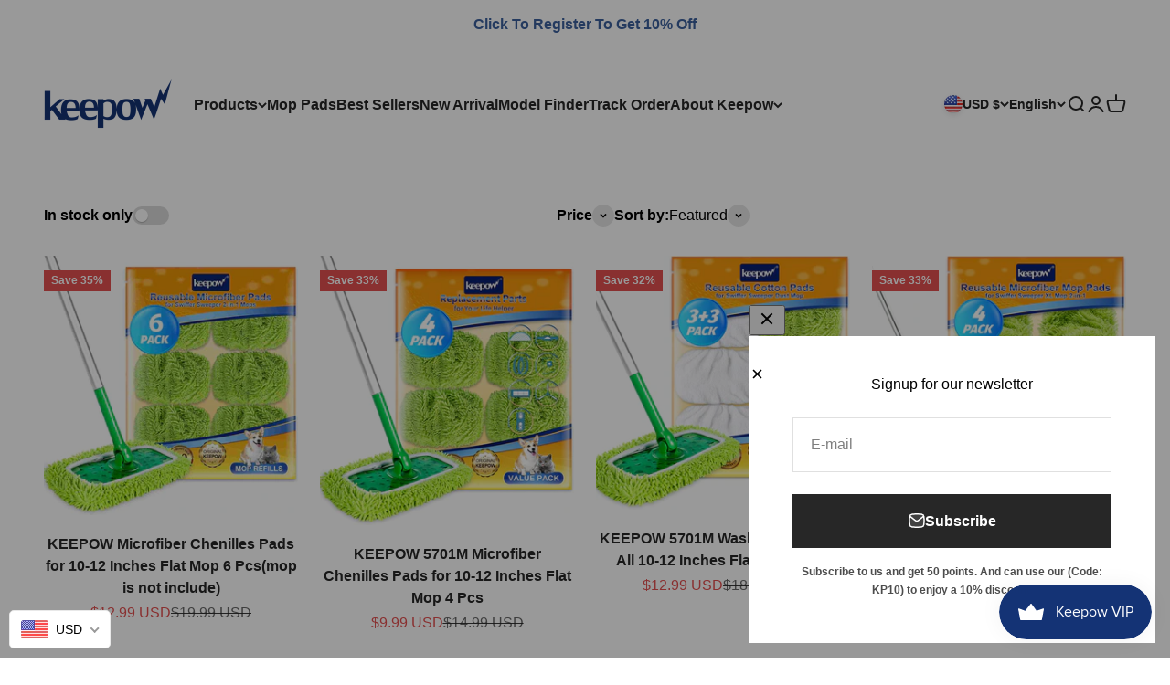

--- FILE ---
content_type: text/javascript
request_url: https://mykeepow.com/cdn/shop/t/20/assets/vendor.min.js?v=110209841862038618801700616490
body_size: 20930
content:
var Fi=Object.create;var Ce=Object.defineProperty;var Li=Object.getOwnPropertyDescriptor;var Ci=Object.getOwnPropertyNames;var Ri=Object.getPrototypeOf,Mi=Object.prototype.hasOwnProperty;var ki=(e,t)=>()=>(t||e((t={exports:{}}).exports,t),t.exports),zi=(e,t)=>{for(var r in t)Ce(e,r,{get:t[r],enumerable:!0})},ji=(e,t,r,i)=>{if(t&&typeof t=="object"||typeof t=="function")for(let n of Ci(t))!Mi.call(e,n)&&n!==r&&Ce(e,n,{get:()=>t[n],enumerable:!(i=Li(t,n))||i.enumerable});return e};var $i=(e,t,r)=>(r=e!=null?Fi(Ri(e)):{},ji(t||!e||!e.__esModule?Ce(r,"default",{value:e,enumerable:!0}):r,e));var Rr=ki(()=>{(function(){"use strict";var e=function(h,c){var p=function(D){for(var E=0,N=D.length;E<N;E++)b(D[E])},b=function(D){var E=D.target,N=D.attributeName,K=D.oldValue;E.attributeChangedCallback(N,K,E.getAttribute(N))};return function(w,D){var E=w.constructor.observedAttributes;return E&&h(D).then(function(){new c(p).observe(w,{attributes:!0,attributeOldValue:!0,attributeFilter:E});for(var N=0,K=E.length;N<K;N++)w.hasAttribute(E[N])&&b({target:w,attributeName:E[N],oldValue:null})}),w}};function t(h,c){if(h){if(typeof h=="string")return r(h,c);var p=Object.prototype.toString.call(h).slice(8,-1);if(p==="Object"&&h.constructor&&(p=h.constructor.name),p==="Map"||p==="Set")return Array.from(h);if(p==="Arguments"||/^(?:Ui|I)nt(?:8|16|32)(?:Clamped)?Array$/.test(p))return r(h,c)}}function r(h,c){(c==null||c>h.length)&&(c=h.length);for(var p=0,b=new Array(c);p<c;p++)b[p]=h[p];return b}function i(h,c){var p=typeof Symbol<"u"&&h[Symbol.iterator]||h["@@iterator"];if(!p){if(Array.isArray(h)||(p=t(h))||c&&h&&typeof h.length=="number"){p&&(h=p);var b=0,w=function(){};return{s:w,n:function(){return b>=h.length?{done:!0}:{done:!1,value:h[b++]}},e:function(K){throw K},f:w}}throw new TypeError(`Invalid attempt to iterate non-iterable instance.
In order to be iterable, non-array objects must have a [Symbol.iterator]() method.`)}var D=!0,E=!1,N;return{s:function(){p=p.call(h)},n:function(){var K=p.next();return D=K.done,K},e:function(K){E=!0,N=K},f:function(){try{!D&&p.return!=null&&p.return()}finally{if(E)throw N}}}}var n=!0,s=!1,o="querySelectorAll",u=function(c){var p=arguments.length>1&&arguments[1]!==void 0?arguments[1]:document,b=arguments.length>2&&arguments[2]!==void 0?arguments[2]:MutationObserver,w=arguments.length>3&&arguments[3]!==void 0?arguments[3]:["*"],D=function K(pt,mt,Q,O,$,U){var J=i(pt),Dt;try{for(J.s();!(Dt=J.n()).done;){var Z=Dt.value;(U||o in Z)&&($?Q.has(Z)||(Q.add(Z),O.delete(Z),c(Z,$)):O.has(Z)||(O.add(Z),Q.delete(Z),c(Z,$)),U||K(Z[o](mt),mt,Q,O,$,n))}}catch(Le){J.e(Le)}finally{J.f()}},E=new b(function(K){if(w.length){var pt=w.join(","),mt=new Set,Q=new Set,O=i(K),$;try{for(O.s();!($=O.n()).done;){var U=$.value,J=U.addedNodes,Dt=U.removedNodes;D(Dt,pt,mt,Q,s,s),D(J,pt,mt,Q,n,s)}}catch(Z){O.e(Z)}finally{O.f()}}}),N=E.observe;return(E.observe=function(K){return N.call(E,K,{subtree:n,childList:n})})(p),E},d="querySelectorAll",f=self,y=f.document,m=f.Element,v=f.MutationObserver,_=f.Set,z=f.WeakMap,j=function(c){return d in c},R=[].filter,B=function(h){var c=new z,p=function(O){for(var $=0,U=O.length;$<U;$++)c.delete(O[$])},b=function(){for(var O=pt.takeRecords(),$=0,U=O.length;$<U;$++)E(R.call(O[$].removedNodes,j),!1),E(R.call(O[$].addedNodes,j),!0)},w=function(O){return O.matches||O.webkitMatchesSelector||O.msMatchesSelector},D=function(O,$){var U;if($)for(var J,Dt=w(O),Z=0,Le=N.length;Z<Le;Z++)Dt.call(O,J=N[Z])&&(c.has(O)||c.set(O,new _),U=c.get(O),U.has(J)||(U.add(J),h.handle(O,$,J)));else c.has(O)&&(U=c.get(O),c.delete(O),U.forEach(function(Pi){h.handle(O,$,Pi)}))},E=function(O){for(var $=arguments.length>1&&arguments[1]!==void 0?arguments[1]:!0,U=0,J=O.length;U<J;U++)D(O[U],$)},N=h.query,K=h.root||y,pt=u(D,K,v,N),mt=m.prototype.attachShadow;return mt&&(m.prototype.attachShadow=function(Q){var O=mt.call(this,Q);return pt.observe(O),O}),N.length&&E(K[d](N)),{drop:p,flush:b,observer:pt,parse:E}},P=self,F=P.document,C=P.Map,Y=P.MutationObserver,k=P.Object,tt=P.Set,T=P.WeakMap,et=P.Element,A=P.HTMLElement,S=P.Node,a=P.Error,l=P.TypeError,g=P.Reflect,x=k.defineProperty,I=k.keys,L=k.getOwnPropertyNames,M=k.setPrototypeOf,W=!self.customElements,H=function(c){for(var p=I(c),b=[],w=new tt,D=p.length,E=0;E<D;E++){b[E]=c[p[E]];try{delete c[p[E]]}catch{w.add(E)}}return function(){for(var N=0;N<D;N++)w.has(N)||(c[p[N]]=b[N])}};if(W){var nt=function(){var c=this.constructor;if(!rt.has(c))throw new l("Illegal constructor");var p=rt.get(c);if(Qt)return nr(Qt,p);var b=ht.call(F,p);return nr(M(b,c.prototype),p)},ht=F.createElement,rt=new C,st=new C,Lt=new C,ct=new C,Nt=[],gi=function(c,p,b){var w=Lt.get(b);if(p&&!w.isPrototypeOf(c)){var D=H(c);Qt=M(c,w);try{new w.constructor}finally{Qt=null,D()}}var E="".concat(p?"":"dis","connectedCallback");E in w&&c[E]()},yi=B({query:Nt,handle:gi}),bi=yi.parse,Qt=null,_e=function(c){if(!st.has(c)){var p,b=new Promise(function(w){p=w});st.set(c,{$:b,_:p})}return st.get(c).$},nr=e(_e,Y);self.customElements={define:function(c,p){if(ct.has(c))throw new a('the name "'.concat(c,'" has already been used with this registry'));rt.set(p,c),Lt.set(c,p.prototype),ct.set(c,p),Nt.push(c),_e(c).then(function(){bi(F.querySelectorAll(c))}),st.get(c)._(p)},get:function(c){return ct.get(c)},whenDefined:_e},x(nt.prototype=A.prototype,"constructor",{value:nt}),self.HTMLElement=nt,F.createElement=function(h,c){var p=c&&c.is,b=p?ct.get(p):ct.get(h);return b?new b:ht.call(F,h)},"isConnected"in S.prototype||x(S.prototype,"isConnected",{configurable:!0,get:function(){return!(this.ownerDocument.compareDocumentPosition(this)&this.DOCUMENT_POSITION_DISCONNECTED)}})}else if(W=!self.customElements.get("extends-br"),W)try{var or=function h(){return self.Reflect.construct(HTMLBRElement,[],h)};or.prototype=HTMLLIElement.prototype;var sr="extends-br";self.customElements.define("extends-br",or,{extends:"br"}),W=F.createElement("br",{is:sr}).outerHTML.indexOf(sr)<0;var ar=self.customElements,wi=ar.get,Ei=ar.whenDefined;self.customElements.whenDefined=function(h){var c=this;return Ei.call(this,h).then(function(p){return p||wi.call(c,h)})}}catch{}if(W){var lr=function(c){var p=Ne.get(c);hr(p.querySelectorAll(this),c.isConnected)},at=self.customElements,cr=F.createElement,xi=at.define,Si=at.get,Oi=at.upgrade,Ti=g||{construct:function(c){return c.call(this)}},Ai=Ti.construct,Ne=new T,De=new tt,Jt=new C,te=new C,ur=new C,ee=new C,fr=[],re=[],dr=function(c){return ee.get(c)||Si.call(at,c)},Ii=function(c,p,b){var w=ur.get(b);if(p&&!w.isPrototypeOf(c)){var D=H(c);ie=M(c,w);try{new w.constructor}finally{ie=null,D()}}var E="".concat(p?"":"dis","connectedCallback");E in w&&c[E]()},_i=B({query:re,handle:Ii}),hr=_i.parse,Ni=B({query:fr,handle:function(c,p){Ne.has(c)&&(p?De.add(c):De.delete(c),re.length&&lr.call(re,c))}}),Di=Ni.parse,pr=et.prototype.attachShadow;pr&&(et.prototype.attachShadow=function(h){var c=pr.call(this,h);return Ne.set(this,c),c});var Pe=function(c){if(!te.has(c)){var p,b=new Promise(function(w){p=w});te.set(c,{$:b,_:p})}return te.get(c).$},Fe=e(Pe,Y),ie=null;L(self).filter(function(h){return/^HTML.*Element$/.test(h)}).forEach(function(h){var c=self[h];function p(){var b=this.constructor;if(!Jt.has(b))throw new l("Illegal constructor");var w=Jt.get(b),D=w.is,E=w.tag;if(D){if(ie)return Fe(ie,D);var N=cr.call(F,E);return N.setAttribute("is",D),Fe(M(N,b.prototype),D)}else return Ai.call(this,c,[],b)}x(p.prototype=c.prototype,"constructor",{value:p}),x(self,h,{value:p})}),F.createElement=function(h,c){var p=c&&c.is;if(p){var b=ee.get(p);if(b&&Jt.get(b).tag===h)return new b}var w=cr.call(F,h);return p&&w.setAttribute("is",p),w},at.get=dr,at.whenDefined=Pe,at.upgrade=function(h){var c=h.getAttribute("is");if(c){var p=ee.get(c);if(p){Fe(M(h,p.prototype),c);return}}Oi.call(at,h)},at.define=function(h,c,p){if(dr(h))throw new a("'".concat(h,"' has already been defined as a custom element"));var b,w=p&&p.extends;Jt.set(c,w?{is:h,tag:w}:{is:"",tag:h}),w?(b="".concat(w,'[is="').concat(h,'"]'),ur.set(b,c.prototype),ee.set(h,c),re.push(b)):(xi.apply(at,arguments),fr.push(b=h)),Pe(h).then(function(){w?(hr(F.querySelectorAll(b)),De.forEach(lr,[b])):Di(F.querySelectorAll(b))}),te.get(h)._(c)}}})()});var ne=null,vr,gr,yr,br=65,Re,Ct,mr=new Set,wr=1111;Wi();function Wi(){if(!document.createElement("link").relList.supports("prefetch"))return;let t="instantVaryAccept"in document.body.dataset||"Shopify"in window,r=navigator.userAgent.indexOf("Chrome/");if(r>-1&&(ne=parseInt(navigator.userAgent.substring(r+7))),t&&ne&&ne<110)return;let i="instantMousedownShortcut"in document.body.dataset;vr="instantAllowQueryString"in document.body.dataset,gr="instantAllowExternalLinks"in document.body.dataset,yr="instantWhitelist"in document.body.dataset;let n={capture:!0,passive:!0},s=!1,o=!1,u=!1;if("instantIntensity"in document.body.dataset){let d=document.body.dataset.instantIntensity;if(d.startsWith("mousedown"))s=!0,d=="mousedown-only"&&(o=!0);else if(d.startsWith("viewport")){let f=navigator.connection&&navigator.connection.saveData,y=navigator.connection&&navigator.connection.effectiveType&&navigator.connection.effectiveType.includes("2g");!f&&!y&&(d=="viewport"?document.documentElement.clientWidth*document.documentElement.clientHeight<45e4&&(u=!0):d=="viewport-all"&&(u=!0))}else{let f=parseInt(d);isNaN(f)||(br=f)}}if(o||document.addEventListener("touchstart",Vi,n),s?i||document.addEventListener("mousedown",Hi,n):document.addEventListener("mouseover",Bi,n),i&&document.addEventListener("mousedown",Ui,n),u){let d=window.requestIdleCallback;d||(d=f=>{f()}),d(function(){let y=new IntersectionObserver(m=>{m.forEach(v=>{if(v.isIntersecting){let _=v.target;y.unobserve(_),se(_.href)}})});document.querySelectorAll("a").forEach(m=>{oe(m)&&y.observe(m)})},{timeout:1500})}}function Vi(e){Re=performance.now();let t=e.target.closest("a");oe(t)&&se(t.href,"high")}function Bi(e){if(performance.now()-Re<wr||!("closest"in e.target))return;let t=e.target.closest("a");oe(t)&&(t.addEventListener("mouseout",Ki,{passive:!0}),Ct=setTimeout(()=>{se(t.href,"high"),Ct=void 0},br))}function Hi(e){let t=e.target.closest("a");oe(t)&&se(t.href,"high")}function Ki(e){e.relatedTarget&&e.target.closest("a")==e.relatedTarget.closest("a")||Ct&&(clearTimeout(Ct),Ct=void 0)}function Ui(e){if(performance.now()-Re<wr)return;let t=e.target.closest("a");if(e.which>1||e.metaKey||e.ctrlKey||!t)return;t.addEventListener("click",function(i){i.detail!=1337&&i.preventDefault()},{capture:!0,passive:!1,once:!0});let r=new MouseEvent("click",{view:window,bubbles:!0,cancelable:!1,detail:1337});t.dispatchEvent(r)}function oe(e){if(!(!e||!e.href)&&!(yr&&!("instant"in e.dataset))&&!(e.origin!=location.origin&&(!(gr||"instant"in e.dataset)||!ne))&&["http:","https:"].includes(e.protocol)&&!(e.protocol=="http:"&&location.protocol=="https:")&&!(!vr&&e.search&&!("instant"in e.dataset))&&!(e.hash&&e.pathname+e.search==location.pathname+location.search)&&!("noInstant"in e.dataset))return!0}function se(e,t="auto"){if(mr.has(e))return;let r=document.createElement("link");r.rel="prefetch",r.href=e,r.fetchPriority=t,r.as="document",document.head.appendChild(r),mr.add(e)}var ke={};zi(ke,{createFocusTrap:()=>gn});var xr=["input:not([inert])","select:not([inert])","textarea:not([inert])","a[href]:not([inert])","button:not([inert])","[tabindex]:not(slot):not([inert])","audio[controls]:not([inert])","video[controls]:not([inert])",'[contenteditable]:not([contenteditable="false"]):not([inert])',"details>summary:first-of-type:not([inert])","details:not([inert])"],ae=xr.join(","),Sr=typeof Element>"u",St=Sr?function(){}:Element.prototype.matches||Element.prototype.msMatchesSelector||Element.prototype.webkitMatchesSelector,le=!Sr&&Element.prototype.getRootNode?function(e){var t;return e==null||(t=e.getRootNode)===null||t===void 0?void 0:t.call(e)}:function(e){return e?.ownerDocument},ce=function e(t,r){var i;r===void 0&&(r=!0);var n=t==null||(i=t.getAttribute)===null||i===void 0?void 0:i.call(t,"inert"),s=n===""||n==="true",o=s||r&&t&&e(t.parentNode);return o},qi=function(t){var r,i=t==null||(r=t.getAttribute)===null||r===void 0?void 0:r.call(t,"contenteditable");return i===""||i==="true"},Or=function(t,r,i){if(ce(t))return[];var n=Array.prototype.slice.apply(t.querySelectorAll(ae));return r&&St.call(t,ae)&&n.unshift(t),n=n.filter(i),n},Tr=function e(t,r,i){for(var n=[],s=Array.from(t);s.length;){var o=s.shift();if(!ce(o,!1))if(o.tagName==="SLOT"){var u=o.assignedElements(),d=u.length?u:o.children,f=e(d,!0,i);i.flatten?n.push.apply(n,f):n.push({scopeParent:o,candidates:f})}else{var y=St.call(o,ae);y&&i.filter(o)&&(r||!t.includes(o))&&n.push(o);var m=o.shadowRoot||typeof i.getShadowRoot=="function"&&i.getShadowRoot(o),v=!ce(m,!1)&&(!i.shadowRootFilter||i.shadowRootFilter(o));if(m&&v){var _=e(m===!0?o.children:m.children,!0,i);i.flatten?n.push.apply(n,_):n.push({scopeParent:o,candidates:_})}else s.unshift.apply(s,o.children)}}return n},Ar=function(t){return!isNaN(parseInt(t.getAttribute("tabindex"),10))},vt=function(t){if(!t)throw new Error("No node provided");return t.tabIndex<0&&(/^(AUDIO|VIDEO|DETAILS)$/.test(t.tagName)||qi(t))&&!Ar(t)?0:t.tabIndex},Gi=function(t,r){var i=vt(t);return i<0&&r&&!Ar(t)?0:i},Zi=function(t,r){return t.tabIndex===r.tabIndex?t.documentOrder-r.documentOrder:t.tabIndex-r.tabIndex},Ir=function(t){return t.tagName==="INPUT"},Xi=function(t){return Ir(t)&&t.type==="hidden"},Yi=function(t){var r=t.tagName==="DETAILS"&&Array.prototype.slice.apply(t.children).some(function(i){return i.tagName==="SUMMARY"});return r},Qi=function(t,r){for(var i=0;i<t.length;i++)if(t[i].checked&&t[i].form===r)return t[i]},Ji=function(t){if(!t.name)return!0;var r=t.form||le(t),i=function(u){return r.querySelectorAll('input[type="radio"][name="'+u+'"]')},n;if(typeof window<"u"&&typeof window.CSS<"u"&&typeof window.CSS.escape=="function")n=i(window.CSS.escape(t.name));else try{n=i(t.name)}catch(o){return console.error("Looks like you have a radio button with a name attribute containing invalid CSS selector characters and need the CSS.escape polyfill: %s",o.message),!1}var s=Qi(n,t.form);return!s||s===t},tn=function(t){return Ir(t)&&t.type==="radio"},en=function(t){return tn(t)&&!Ji(t)},rn=function(t){var r,i=t&&le(t),n=(r=i)===null||r===void 0?void 0:r.host,s=!1;if(i&&i!==t){var o,u,d;for(s=!!((o=n)!==null&&o!==void 0&&(u=o.ownerDocument)!==null&&u!==void 0&&u.contains(n)||t!=null&&(d=t.ownerDocument)!==null&&d!==void 0&&d.contains(t));!s&&n;){var f,y,m;i=le(n),n=(f=i)===null||f===void 0?void 0:f.host,s=!!((y=n)!==null&&y!==void 0&&(m=y.ownerDocument)!==null&&m!==void 0&&m.contains(n))}}return s},Er=function(t){var r=t.getBoundingClientRect(),i=r.width,n=r.height;return i===0&&n===0},nn=function(t,r){var i=r.displayCheck,n=r.getShadowRoot;if(getComputedStyle(t).visibility==="hidden")return!0;var s=St.call(t,"details>summary:first-of-type"),o=s?t.parentElement:t;if(St.call(o,"details:not([open]) *"))return!0;if(!i||i==="full"||i==="legacy-full"){if(typeof n=="function"){for(var u=t;t;){var d=t.parentElement,f=le(t);if(d&&!d.shadowRoot&&n(d)===!0)return Er(t);t.assignedSlot?t=t.assignedSlot:!d&&f!==t.ownerDocument?t=f.host:t=d}t=u}if(rn(t))return!t.getClientRects().length;if(i!=="legacy-full")return!0}else if(i==="non-zero-area")return Er(t);return!1},on=function(t){if(/^(INPUT|BUTTON|SELECT|TEXTAREA)$/.test(t.tagName))for(var r=t.parentElement;r;){if(r.tagName==="FIELDSET"&&r.disabled){for(var i=0;i<r.children.length;i++){var n=r.children.item(i);if(n.tagName==="LEGEND")return St.call(r,"fieldset[disabled] *")?!0:!n.contains(t)}return!0}r=r.parentElement}return!1},ue=function(t,r){return!(r.disabled||ce(r)||Xi(r)||nn(r,t)||Yi(r)||on(r))},Me=function(t,r){return!(en(r)||vt(r)<0||!ue(t,r))},sn=function(t){var r=parseInt(t.getAttribute("tabindex"),10);return!!(isNaN(r)||r>=0)},an=function e(t){var r=[],i=[];return t.forEach(function(n,s){var o=!!n.scopeParent,u=o?n.scopeParent:n,d=Gi(u,o),f=o?e(n.candidates):u;d===0?o?r.push.apply(r,f):r.push(u):i.push({documentOrder:s,tabIndex:d,item:n,isScope:o,content:f})}),i.sort(Zi).reduce(function(n,s){return s.isScope?n.push.apply(n,s.content):n.push(s.content),n},[]).concat(r)},_r=function(t,r){r=r||{};var i;return r.getShadowRoot?i=Tr([t],r.includeContainer,{filter:Me.bind(null,r),flatten:!1,getShadowRoot:r.getShadowRoot,shadowRootFilter:sn}):i=Or(t,r.includeContainer,Me.bind(null,r)),an(i)},Nr=function(t,r){r=r||{};var i;return r.getShadowRoot?i=Tr([t],r.includeContainer,{filter:ue.bind(null,r),flatten:!0,getShadowRoot:r.getShadowRoot}):i=Or(t,r.includeContainer,ue.bind(null,r)),i},Ot=function(t,r){if(r=r||{},!t)throw new Error("No node provided");return St.call(t,ae)===!1?!1:Me(r,t)},ln=xr.concat("iframe").join(","),fe=function(t,r){if(r=r||{},!t)throw new Error("No node provided");return St.call(t,ln)===!1?!1:ue(r,t)};function Dr(e,t){var r=Object.keys(e);if(Object.getOwnPropertySymbols){var i=Object.getOwnPropertySymbols(e);t&&(i=i.filter(function(n){return Object.getOwnPropertyDescriptor(e,n).enumerable})),r.push.apply(r,i)}return r}function Pr(e){for(var t=1;t<arguments.length;t++){var r=arguments[t]!=null?arguments[t]:{};t%2?Dr(Object(r),!0).forEach(function(i){cn(e,i,r[i])}):Object.getOwnPropertyDescriptors?Object.defineProperties(e,Object.getOwnPropertyDescriptors(r)):Dr(Object(r)).forEach(function(i){Object.defineProperty(e,i,Object.getOwnPropertyDescriptor(r,i))})}return e}function cn(e,t,r){return t=fn(t),t in e?Object.defineProperty(e,t,{value:r,enumerable:!0,configurable:!0,writable:!0}):e[t]=r,e}function un(e,t){if(typeof e!="object"||e===null)return e;var r=e[Symbol.toPrimitive];if(r!==void 0){var i=r.call(e,t||"default");if(typeof i!="object")return i;throw new TypeError("@@toPrimitive must return a primitive value.")}return(t==="string"?String:Number)(e)}function fn(e){var t=un(e,"string");return typeof t=="symbol"?t:String(t)}var Fr={activateTrap:function(t,r){if(t.length>0){var i=t[t.length-1];i!==r&&i.pause()}var n=t.indexOf(r);n===-1||t.splice(n,1),t.push(r)},deactivateTrap:function(t,r){var i=t.indexOf(r);i!==-1&&t.splice(i,1),t.length>0&&t[t.length-1].unpause()}},dn=function(t){return t.tagName&&t.tagName.toLowerCase()==="input"&&typeof t.select=="function"},hn=function(t){return t?.key==="Escape"||t?.key==="Esc"||t?.keyCode===27},Mt=function(t){return t?.key==="Tab"||t?.keyCode===9},pn=function(t){return Mt(t)&&!t.shiftKey},mn=function(t){return Mt(t)&&t.shiftKey},Lr=function(t){return setTimeout(t,0)},Cr=function(t,r){var i=-1;return t.every(function(n,s){return r(n)?(i=s,!1):!0}),i},Rt=function(t){for(var r=arguments.length,i=new Array(r>1?r-1:0),n=1;n<r;n++)i[n-1]=arguments[n];return typeof t=="function"?t.apply(void 0,i):t},de=function(t){return t.target.shadowRoot&&typeof t.composedPath=="function"?t.composedPath()[0]:t.target},vn=[],gn=function(t,r){var i=r?.document||document,n=r?.trapStack||vn,s=Pr({returnFocusOnDeactivate:!0,escapeDeactivates:!0,delayInitialFocus:!0,isKeyForward:pn,isKeyBackward:mn},r),o={containers:[],containerGroups:[],tabbableGroups:[],nodeFocusedBeforeActivation:null,mostRecentlyFocusedNode:null,active:!1,paused:!1,delayInitialFocusTimer:void 0,recentNavEvent:void 0},u,d=function(a,l,g){return a&&a[l]!==void 0?a[l]:s[g||l]},f=function(a,l){var g=typeof l?.composedPath=="function"?l.composedPath():void 0;return o.containerGroups.findIndex(function(x){var I=x.container,L=x.tabbableNodes;return I.contains(a)||g?.includes(I)||L.find(function(M){return M===a})})},y=function(a){var l=s[a];if(typeof l=="function"){for(var g=arguments.length,x=new Array(g>1?g-1:0),I=1;I<g;I++)x[I-1]=arguments[I];l=l.apply(void 0,x)}if(l===!0&&(l=void 0),!l){if(l===void 0||l===!1)return l;throw new Error("`".concat(a,"` was specified but was not a node, or did not return a node"))}var L=l;if(typeof l=="string"&&(L=i.querySelector(l),!L))throw new Error("`".concat(a,"` as selector refers to no known node"));return L},m=function(){var a=y("initialFocus");if(a===!1)return!1;if(a===void 0||!fe(a,s.tabbableOptions))if(f(i.activeElement)>=0)a=i.activeElement;else{var l=o.tabbableGroups[0],g=l&&l.firstTabbableNode;a=g||y("fallbackFocus")}if(!a)throw new Error("Your focus-trap needs to have at least one focusable element");return a},v=function(){if(o.containerGroups=o.containers.map(function(a){var l=_r(a,s.tabbableOptions),g=Nr(a,s.tabbableOptions),x=l.length>0?l[0]:void 0,I=l.length>0?l[l.length-1]:void 0,L=g.find(function(H){return Ot(H)}),M=g.slice().reverse().find(function(H){return Ot(H)}),W=!!l.find(function(H){return vt(H)>0});return{container:a,tabbableNodes:l,focusableNodes:g,posTabIndexesFound:W,firstTabbableNode:x,lastTabbableNode:I,firstDomTabbableNode:L,lastDomTabbableNode:M,nextTabbableNode:function(nt){var ht=arguments.length>1&&arguments[1]!==void 0?arguments[1]:!0,rt=l.indexOf(nt);return rt<0?ht?g.slice(g.indexOf(nt)+1).find(function(st){return Ot(st)}):g.slice(0,g.indexOf(nt)).reverse().find(function(st){return Ot(st)}):l[rt+(ht?1:-1)]}}}),o.tabbableGroups=o.containerGroups.filter(function(a){return a.tabbableNodes.length>0}),o.tabbableGroups.length<=0&&!y("fallbackFocus"))throw new Error("Your focus-trap must have at least one container with at least one tabbable node in it at all times");if(o.containerGroups.find(function(a){return a.posTabIndexesFound})&&o.containerGroups.length>1)throw new Error("At least one node with a positive tabindex was found in one of your focus-trap's multiple containers. Positive tabindexes are only supported in single-container focus-traps.")},_=function S(a){var l=a.activeElement;if(l)return l.shadowRoot&&l.shadowRoot.activeElement!==null?S(l.shadowRoot):l},z=function S(a){if(a!==!1&&a!==_(document)){if(!a||!a.focus){S(m());return}a.focus({preventScroll:!!s.preventScroll}),o.mostRecentlyFocusedNode=a,dn(a)&&a.select()}},j=function(a){var l=y("setReturnFocus",a);return l||(l===!1?!1:a)},R=function(a){var l=a.target,g=a.event,x=a.isBackward,I=x===void 0?!1:x;l=l||de(g),v();var L=null;if(o.tabbableGroups.length>0){var M=f(l,g),W=M>=0?o.containerGroups[M]:void 0;if(M<0)I?L=o.tabbableGroups[o.tabbableGroups.length-1].lastTabbableNode:L=o.tabbableGroups[0].firstTabbableNode;else if(I){var H=Cr(o.tabbableGroups,function(ct){var Nt=ct.firstTabbableNode;return l===Nt});if(H<0&&(W.container===l||fe(l,s.tabbableOptions)&&!Ot(l,s.tabbableOptions)&&!W.nextTabbableNode(l,!1))&&(H=M),H>=0){var nt=H===0?o.tabbableGroups.length-1:H-1,ht=o.tabbableGroups[nt];L=vt(l)>=0?ht.lastTabbableNode:ht.lastDomTabbableNode}else Mt(g)||(L=W.nextTabbableNode(l,!1))}else{var rt=Cr(o.tabbableGroups,function(ct){var Nt=ct.lastTabbableNode;return l===Nt});if(rt<0&&(W.container===l||fe(l,s.tabbableOptions)&&!Ot(l,s.tabbableOptions)&&!W.nextTabbableNode(l))&&(rt=M),rt>=0){var st=rt===o.tabbableGroups.length-1?0:rt+1,Lt=o.tabbableGroups[st];L=vt(l)>=0?Lt.firstTabbableNode:Lt.firstDomTabbableNode}else Mt(g)||(L=W.nextTabbableNode(l))}}else L=y("fallbackFocus");return L},B=function(a){var l=de(a);if(!(f(l,a)>=0)){if(Rt(s.clickOutsideDeactivates,a)){u.deactivate({returnFocus:s.returnFocusOnDeactivate});return}Rt(s.allowOutsideClick,a)||a.preventDefault()}},P=function(a){var l=de(a),g=f(l,a)>=0;if(g||l instanceof Document)g&&(o.mostRecentlyFocusedNode=l);else{a.stopImmediatePropagation();var x,I=!0;if(o.mostRecentlyFocusedNode)if(vt(o.mostRecentlyFocusedNode)>0){var L=f(o.mostRecentlyFocusedNode),M=o.containerGroups[L].tabbableNodes;if(M.length>0){var W=M.findIndex(function(H){return H===o.mostRecentlyFocusedNode});W>=0&&(s.isKeyForward(o.recentNavEvent)?W+1<M.length&&(x=M[W+1],I=!1):W-1>=0&&(x=M[W-1],I=!1))}}else o.containerGroups.some(function(H){return H.tabbableNodes.some(function(nt){return vt(nt)>0})})||(I=!1);else I=!1;I&&(x=R({target:o.mostRecentlyFocusedNode,isBackward:s.isKeyBackward(o.recentNavEvent)})),z(x||o.mostRecentlyFocusedNode||m())}o.recentNavEvent=void 0},F=function(a){var l=arguments.length>1&&arguments[1]!==void 0?arguments[1]:!1;o.recentNavEvent=a;var g=R({event:a,isBackward:l});g&&(Mt(a)&&a.preventDefault(),z(g))},C=function(a){if(hn(a)&&Rt(s.escapeDeactivates,a)!==!1){a.preventDefault(),u.deactivate();return}(s.isKeyForward(a)||s.isKeyBackward(a))&&F(a,s.isKeyBackward(a))},Y=function(a){var l=de(a);f(l,a)>=0||Rt(s.clickOutsideDeactivates,a)||Rt(s.allowOutsideClick,a)||(a.preventDefault(),a.stopImmediatePropagation())},k=function(){if(o.active)return Fr.activateTrap(n,u),o.delayInitialFocusTimer=s.delayInitialFocus?Lr(function(){z(m())}):z(m()),i.addEventListener("focusin",P,!0),i.addEventListener("mousedown",B,{capture:!0,passive:!1}),i.addEventListener("touchstart",B,{capture:!0,passive:!1}),i.addEventListener("click",Y,{capture:!0,passive:!1}),i.addEventListener("keydown",C,{capture:!0,passive:!1}),u},tt=function(){if(o.active)return i.removeEventListener("focusin",P,!0),i.removeEventListener("mousedown",B,!0),i.removeEventListener("touchstart",B,!0),i.removeEventListener("click",Y,!0),i.removeEventListener("keydown",C,!0),u},T=function(a){var l=a.some(function(g){var x=Array.from(g.removedNodes);return x.some(function(I){return I===o.mostRecentlyFocusedNode})});l&&z(m())},et=typeof window<"u"&&"MutationObserver"in window?new MutationObserver(T):void 0,A=function(){et&&(et.disconnect(),o.active&&!o.paused&&o.containers.map(function(a){et.observe(a,{subtree:!0,childList:!0})}))};return u={get active(){return o.active},get paused(){return o.paused},activate:function(a){if(o.active)return this;var l=d(a,"onActivate"),g=d(a,"onPostActivate"),x=d(a,"checkCanFocusTrap");x||v(),o.active=!0,o.paused=!1,o.nodeFocusedBeforeActivation=i.activeElement,l?.();var I=function(){x&&v(),k(),A(),g?.()};return x?(x(o.containers.concat()).then(I,I),this):(I(),this)},deactivate:function(a){if(!o.active)return this;var l=Pr({onDeactivate:s.onDeactivate,onPostDeactivate:s.onPostDeactivate,checkCanReturnFocus:s.checkCanReturnFocus},a);clearTimeout(o.delayInitialFocusTimer),o.delayInitialFocusTimer=void 0,tt(),o.active=!1,o.paused=!1,A(),Fr.deactivateTrap(n,u);var g=d(l,"onDeactivate"),x=d(l,"onPostDeactivate"),I=d(l,"checkCanReturnFocus"),L=d(l,"returnFocus","returnFocusOnDeactivate");g?.();var M=function(){Lr(function(){L&&z(j(o.nodeFocusedBeforeActivation)),x?.()})};return L&&I?(I(j(o.nodeFocusedBeforeActivation)).then(M,M),this):(M(),this)},pause:function(a){if(o.paused||!o.active)return this;var l=d(a,"onPause"),g=d(a,"onPostPause");return o.paused=!0,l?.(),tt(),A(),g?.(),this},unpause:function(a){if(!o.paused||!o.active)return this;var l=d(a,"onUnpause"),g=d(a,"onPostUnpause");return o.paused=!1,l?.(),v(),k(),A(),g?.(),this},updateContainerElements:function(a){var l=[].concat(a).filter(Boolean);return o.containers=l.map(function(g){return typeof g=="string"?i.querySelector(g):g}),o.active&&v(),A(),this}},u.updateContainerElements(t),u};var fo=$i(Rr());function ze(e,t){e.indexOf(t)===-1&&e.push(t)}function je(e,t){let r=e.indexOf(t);r>-1&&e.splice(r,1)}var kt=(e,t,r)=>Math.min(Math.max(r,e),t);var V={duration:.3,delay:0,endDelay:0,repeat:0,easing:"ease"};var X=e=>typeof e=="number";var lt=e=>Array.isArray(e)&&!X(e[0]);var Mr=(e,t,r)=>{let i=t-e;return((r-e)%i+i)%i+e};function zt(e,t){return lt(e)?e[Mr(0,e.length,t)]:e}var Tt=(e,t,r)=>-r*e+r*t+e;var jt=()=>{},G=e=>e;var ot=(e,t,r)=>t-e===0?1:(r-e)/(t-e);function Pt(e,t){let r=e[e.length-1];for(let i=1;i<=t;i++){let n=ot(0,t,i);e.push(Tt(r,1,n))}}function At(e){let t=[0];return Pt(t,e-1),t}function $t(e,t=At(e.length),r=G){let i=e.length,n=i-t.length;return n>0&&Pt(t,n),s=>{let o=0;for(;o<i-2&&!(s<t[o+1]);o++);let u=kt(0,1,ot(t[o],t[o+1],s));return u=zt(r,o)(u),Tt(e[o],e[o+1],u)}}var Wt=e=>Array.isArray(e)&&X(e[0]);var gt=e=>typeof e=="object"&&!!e.createAnimation;var q=e=>typeof e=="function";var ut=e=>typeof e=="string";var yt={ms:e=>e*1e3,s:e=>e/1e3};function $e(e,t){return t?e*(1e3/t):0}var kr=(e,t,r)=>(((1-3*r+3*t)*e+(3*r-6*t))*e+3*t)*e,yn=1e-7,bn=12;function wn(e,t,r,i,n){let s,o,u=0;do o=t+(r-t)/2,s=kr(o,i,n)-e,s>0?r=o:t=o;while(Math.abs(s)>yn&&++u<bn);return o}function It(e,t,r,i){if(e===t&&r===i)return G;let n=s=>wn(s,0,1,e,r);return s=>s===0||s===1?s:kr(n(s),t,i)}var We=(e,t="end")=>r=>{r=t==="end"?Math.min(r,.999):Math.max(r,.001);let i=r*e,n=t==="end"?Math.floor(i):Math.ceil(i);return kt(0,1,n/e)};var zr={ease:It(.25,.1,.25,1),"ease-in":It(.42,0,1,1),"ease-in-out":It(.42,0,.58,1),"ease-out":It(0,0,.58,1)},En=/\((.*?)\)/;function Ft(e){if(q(e))return e;if(Wt(e))return It(...e);if(zr[e])return zr[e];if(e.startsWith("steps")){let t=En.exec(e);if(t){let r=t[1].split(",");return We(parseFloat(r[0]),r[1].trim())}}return G}var ft=class{constructor(t,r=[0,1],{easing:i,duration:n=V.duration,delay:s=V.delay,endDelay:o=V.endDelay,repeat:u=V.repeat,offset:d,direction:f="normal"}={}){if(this.startTime=null,this.rate=1,this.t=0,this.cancelTimestamp=null,this.easing=G,this.duration=0,this.totalDuration=0,this.repeat=0,this.playState="idle",this.finished=new Promise((m,v)=>{this.resolve=m,this.reject=v}),i=i||V.easing,gt(i)){let m=i.createAnimation(r);i=m.easing,r=m.keyframes||r,n=m.duration||n}this.repeat=u,this.easing=lt(i)?G:Ft(i),this.updateDuration(n);let y=$t(r,d,lt(i)?i.map(Ft):G);this.tick=m=>{var v;s=s;let _=0;this.pauseTime!==void 0?_=this.pauseTime:_=(m-this.startTime)*this.rate,this.t=_,_/=1e3,_=Math.max(_-s,0),this.playState==="finished"&&this.pauseTime===void 0&&(_=this.totalDuration);let z=_/this.duration,j=Math.floor(z),R=z%1;!R&&z>=1&&(R=1),R===1&&j--;let B=j%2;(f==="reverse"||f==="alternate"&&B||f==="alternate-reverse"&&!B)&&(R=1-R);let P=_>=this.totalDuration?1:Math.min(R,1),F=y(this.easing(P));t(F),this.pauseTime===void 0&&(this.playState==="finished"||_>=this.totalDuration+o)?(this.playState="finished",(v=this.resolve)===null||v===void 0||v.call(this,F)):this.playState!=="idle"&&(this.frameRequestId=requestAnimationFrame(this.tick))},this.play()}play(){let t=performance.now();this.playState="running",this.pauseTime!==void 0?this.startTime=t-this.pauseTime:this.startTime||(this.startTime=t),this.cancelTimestamp=this.startTime,this.pauseTime=void 0,this.frameRequestId=requestAnimationFrame(this.tick)}pause(){this.playState="paused",this.pauseTime=this.t}finish(){this.playState="finished",this.tick(0)}stop(){var t;this.playState="idle",this.frameRequestId!==void 0&&cancelAnimationFrame(this.frameRequestId),(t=this.reject)===null||t===void 0||t.call(this,!1)}cancel(){this.stop(),this.tick(this.cancelTimestamp)}reverse(){this.rate*=-1}commitStyles(){}updateDuration(t){this.duration=t,this.totalDuration=t*(this.repeat+1)}get currentTime(){return this.t}set currentTime(t){this.pauseTime!==void 0||this.rate===0?this.pauseTime=t:this.startTime=performance.now()-t/this.rate}get playbackRate(){return this.rate}set playbackRate(t){this.rate=t}};var Vt=function(){};var Bt=class{setAnimation(t){this.animation=t,t?.finished.then(()=>this.clearAnimation()).catch(()=>{})}clearAnimation(){this.animation=this.generator=void 0}};var Ve=new WeakMap;function he(e){return Ve.has(e)||Ve.set(e,{transforms:[],values:new Map}),Ve.get(e)}function jr(e,t){return e.has(t)||e.set(t,new Bt),e.get(t)}var xn=["","X","Y","Z"],Sn=["translate","scale","rotate","skew"],Ht={x:"translateX",y:"translateY",z:"translateZ"},$r={syntax:"<angle>",initialValue:"0deg",toDefaultUnit:e=>e+"deg"},On={translate:{syntax:"<length-percentage>",initialValue:"0px",toDefaultUnit:e=>e+"px"},rotate:$r,scale:{syntax:"<number>",initialValue:1,toDefaultUnit:G},skew:$r},bt=new Map,me=e=>`--motion-${e}`,pe=["x","y","z"];Sn.forEach(e=>{xn.forEach(t=>{pe.push(e+t),bt.set(me(e+t),On[e])})});var Tn=(e,t)=>pe.indexOf(e)-pe.indexOf(t),An=new Set(pe),ve=e=>An.has(e),Wr=(e,t)=>{Ht[t]&&(t=Ht[t]);let{transforms:r}=he(e);ze(r,t),e.style.transform=In(r)},In=e=>e.sort(Tn).reduce(_n,"").trim(),_n=(e,t)=>`${e} ${t}(var(${me(t)}))`;var Kt=e=>e.startsWith("--"),Vr=new Set;function Br(e){if(!Vr.has(e)){Vr.add(e);try{let{syntax:t,initialValue:r}=bt.has(e)?bt.get(e):{};CSS.registerProperty({name:e,inherits:!1,syntax:t,initialValue:r})}catch{}}}var Be=(e,t)=>document.createElement("div").animate(e,t),Hr={cssRegisterProperty:()=>typeof CSS<"u"&&Object.hasOwnProperty.call(CSS,"registerProperty"),waapi:()=>Object.hasOwnProperty.call(Element.prototype,"animate"),partialKeyframes:()=>{try{Be({opacity:[1]})}catch{return!1}return!0},finished:()=>!!Be({opacity:[0,1]},{duration:.001}).finished,linearEasing:()=>{try{Be({opacity:0},{easing:"linear(0, 1)"})}catch{return!1}return!0}},He={},wt={};for(let e in Hr)wt[e]=()=>(He[e]===void 0&&(He[e]=Hr[e]()),He[e]);var Nn=.015,Dn=(e,t)=>{let r="",i=Math.round(t/Nn);for(let n=0;n<i;n++)r+=e(ot(0,i-1,n))+", ";return r.substring(0,r.length-2)},Ke=(e,t)=>q(e)?wt.linearEasing()?`linear(${Dn(e,t)})`:V.easing:Wt(e)?Pn(e):e,Pn=([e,t,r,i])=>`cubic-bezier(${e}, ${t}, ${r}, ${i})`;function Kr(e,t){for(let r=0;r<e.length;r++)e[r]===null&&(e[r]=r?e[r-1]:t());return e}var ge=e=>Array.isArray(e)?e:[e];function Ut(e){return Ht[e]&&(e=Ht[e]),ve(e)?me(e):e}var qt={get:(e,t)=>{t=Ut(t);let r=Kt(t)?e.style.getPropertyValue(t):getComputedStyle(e)[t];if(!r&&r!==0){let i=bt.get(t);i&&(r=i.initialValue)}return r},set:(e,t,r)=>{t=Ut(t),Kt(t)?e.style.setProperty(t,r):e.style[t]=r}};function ye(e,t=!0){if(!(!e||e.playState==="finished"))try{e.stop?e.stop():(t&&e.commitStyles(),e.cancel())}catch{}}function Ur(e,t){var r;let i=t?.toDefaultUnit||G,n=e[e.length-1];if(ut(n)){let s=((r=n.match(/(-?[\d.]+)([a-z%]*)/))===null||r===void 0?void 0:r[2])||"";s&&(i=o=>o+s)}return i}function Fn(){return window.__MOTION_DEV_TOOLS_RECORD}function be(e,t,r,i={},n){let s=Fn(),o=i.record!==!1&&s,u,{duration:d=V.duration,delay:f=V.delay,endDelay:y=V.endDelay,repeat:m=V.repeat,easing:v=V.easing,persist:_=!1,direction:z,offset:j,allowWebkitAcceleration:R=!1}=i,B=he(e),P=ve(t),F=wt.waapi();P&&Wr(e,t);let C=Ut(t),Y=jr(B.values,C),k=bt.get(C);return ye(Y.animation,!(gt(v)&&Y.generator)&&i.record!==!1),()=>{let tt=()=>{var A,S;return(S=(A=qt.get(e,C))!==null&&A!==void 0?A:k?.initialValue)!==null&&S!==void 0?S:0},T=Kr(ge(r),tt),et=Ur(T,k);if(gt(v)){let A=v.createAnimation(T,t!=="opacity",tt,C,Y);v=A.easing,T=A.keyframes||T,d=A.duration||d}if(Kt(C)&&(wt.cssRegisterProperty()?Br(C):F=!1),P&&!wt.linearEasing()&&(q(v)||lt(v)&&v.some(q))&&(F=!1),F){k&&(T=T.map(a=>X(a)?k.toDefaultUnit(a):a)),T.length===1&&(!wt.partialKeyframes()||o)&&T.unshift(tt());let A={delay:yt.ms(f),duration:yt.ms(d),endDelay:yt.ms(y),easing:lt(v)?void 0:Ke(v,d),direction:z,iterations:m+1,fill:"both"};u=e.animate({[C]:T,offset:j,easing:lt(v)?v.map(a=>Ke(a,d)):void 0},A),u.finished||(u.finished=new Promise((a,l)=>{u.onfinish=a,u.oncancel=l}));let S=T[T.length-1];u.finished.then(()=>{_||(qt.set(e,C,S),u.cancel())}).catch(jt),R||(u.playbackRate=1.000001)}else if(n&&P)T=T.map(A=>typeof A=="string"?parseFloat(A):A),T.length===1&&T.unshift(parseFloat(tt())),u=new n(A=>{qt.set(e,C,et?et(A):A)},T,Object.assign(Object.assign({},i),{duration:d,easing:v}));else{let A=T[T.length-1];qt.set(e,C,k&&X(A)?k.toDefaultUnit(A):A)}return o&&s(e,t,T,{duration:d,delay:f,easing:v,repeat:m,offset:j},"motion-one"),Y.setAnimation(u),u}}var we=(e,t)=>e[t]?Object.assign(Object.assign({},e),e[t]):Object.assign({},e);function Et(e,t){var r;return typeof e=="string"?t?((r=t[e])!==null&&r!==void 0||(t[e]=document.querySelectorAll(e)),e=t[e]):e=document.querySelectorAll(e):e instanceof Element&&(e=[e]),Array.from(e||[])}var Ln=e=>e(),_t=(e,t,r=V.duration)=>new Proxy({animations:e.map(Ln).filter(Boolean),duration:r,options:t},Rn),Cn=e=>e.animations[0],Rn={get:(e,t)=>{let r=Cn(e);switch(t){case"duration":return e.duration;case"currentTime":return yt.s(r?.[t]||0);case"playbackRate":case"playState":return r?.[t];case"finished":return e.finished||(e.finished=Promise.all(e.animations.map(Mn)).catch(jt)),e.finished;case"stop":return()=>{e.animations.forEach(i=>ye(i))};case"forEachNative":return i=>{e.animations.forEach(n=>i(n,e))};default:return typeof r?.[t]>"u"?void 0:()=>e.animations.forEach(i=>i[t]())}},set:(e,t,r)=>{switch(t){case"currentTime":r=yt.ms(r);case"playbackRate":for(let i=0;i<e.animations.length;i++)e.animations[i][t]=r;return!0}return!1}},Mn=e=>e.finished;function qr(e=.1,{start:t=0,from:r=0,easing:i}={}){return(n,s)=>{let o=X(r)?r:kn(r,s),u=Math.abs(o-n),d=e*u;if(i){let f=s*e;d=Ft(i)(d/f)*f}return t+d}}function kn(e,t){if(e==="first")return 0;{let r=t-1;return e==="last"?r:r/2}}function Ee(e,t,r){return q(e)?e(t,r):e}function Gr(e){return function(r,i,n={}){r=Et(r);let s=r.length;Vt(!!s,"No valid element provided."),Vt(!!i,"No keyframes defined.");let o=[];for(let u=0;u<s;u++){let d=r[u];for(let f in i){let y=we(n,f);y.delay=Ee(y.delay,u,s);let m=be(d,f,i[f],y,e);o.push(m)}}return _t(o,n,n.duration)}}var Ue=Gr(ft);function xe(e,t){var r={};for(var i in e)Object.prototype.hasOwnProperty.call(e,i)&&t.indexOf(i)<0&&(r[i]=e[i]);if(e!=null&&typeof Object.getOwnPropertySymbols=="function")for(var n=0,i=Object.getOwnPropertySymbols(e);n<i.length;n++)t.indexOf(i[n])<0&&Object.prototype.propertyIsEnumerable.call(e,i[n])&&(r[i[n]]=e[i[n]]);return r}function qe(e,t,r,i){var n;return X(t)?t:t.startsWith("-")||t.startsWith("+")?Math.max(0,e+parseFloat(t)):t==="<"?r:(n=i.get(t))!==null&&n!==void 0?n:e}function zn(e,t,r){for(let i=0;i<e.length;i++){let n=e[i];n.at>t&&n.at<r&&(je(e,n),i--)}}function Zr(e,t,r,i,n,s){zn(e,n,s);for(let o=0;o<t.length;o++)e.push({value:t[o],at:Tt(n,s,i[o]),easing:zt(r,o)})}function Xr(e,t){return e.at===t.at?e.value===null?1:-1:e.at-t.at}function Yr(e,t={}){var r;let i=jn(e,t),n=i.map(s=>be(...s,ft)).filter(Boolean);return _t(n,t,(r=i[0])===null||r===void 0?void 0:r[3].duration)}function jn(e,t={}){var{defaultOptions:r={}}=t,i=xe(t,["defaultOptions"]);let n=[],s=new Map,o={},u=new Map,d=0,f=0,y=0;for(let m=0;m<e.length;m++){let v=e[m];if(ut(v)){u.set(v,f);continue}else if(!Array.isArray(v)){u.set(v.name,qe(f,v.at,d,u));continue}let[_,z,j={}]=v;j.at!==void 0&&(f=qe(f,j.at,d,u));let R=0,B=Et(_,o),P=B.length;for(let F=0;F<P;F++){let C=B[F],Y=$n(C,s);for(let k in z){let tt=Wn(k,Y),T=ge(z[k]),et=we(j,k),{duration:A=r.duration||V.duration,easing:S=r.easing||V.easing}=et;if(gt(S)){Vt(k==="opacity"||T.length>1,"spring must be provided 2 keyframes within timeline()");let L=S.createAnimation(T,k!=="opacity",()=>0,k);S=L.easing,T=L.keyframes||T,A=L.duration||A}let a=Ee(j.delay,F,P)||0,l=f+a,g=l+A,{offset:x=At(T.length)}=et;x.length===1&&x[0]===0&&(x[1]=1);let I=x.length-T.length;I>0&&Pt(x,I),T.length===1&&T.unshift(null),Zr(tt,T,S,x,l,g),R=Math.max(a+A,R),y=Math.max(g,y)}}d=f,f+=R}return s.forEach((m,v)=>{for(let _ in m){let z=m[_];z.sort(Xr);let j=[],R=[],B=[];for(let P=0;P<z.length;P++){let{at:F,value:C,easing:Y}=z[P];j.push(C),R.push(ot(0,y,F)),B.push(Y||V.easing)}R[0]!==0&&(R.unshift(0),j.unshift(j[0]),B.unshift("linear")),R[R.length-1]!==1&&(R.push(1),j.push(null)),n.push([v,_,j,Object.assign(Object.assign(Object.assign({},r),{duration:y,easing:B,offset:R}),i)])}}),n}function $n(e,t){return!t.has(e)&&t.set(e,{}),t.get(e)}function Wn(e,t){return t[e]||(t[e]=[]),t[e]}var Vn={any:0,all:1};function Qr(e,t,{root:r,margin:i,amount:n="any"}={}){if(typeof IntersectionObserver>"u")return()=>{};let s=Et(e),o=new WeakMap,u=f=>{f.forEach(y=>{let m=o.get(y.target);if(y.isIntersecting!==!!m)if(y.isIntersecting){let v=t(y);q(v)?o.set(y.target,v):d.unobserve(y.target)}else m&&(m(y),o.delete(y.target))})},d=new IntersectionObserver(u,{root:r,rootMargin:i,threshold:typeof n=="number"?n:Vn[n]});return s.forEach(f=>d.observe(f)),()=>d.disconnect()}var Se=new WeakMap,xt;function Bn(e,t){if(t){let{inlineSize:r,blockSize:i}=t[0];return{width:r,height:i}}else return e instanceof SVGElement&&"getBBox"in e?e.getBBox():{width:e.offsetWidth,height:e.offsetHeight}}function Hn({target:e,contentRect:t,borderBoxSize:r}){var i;(i=Se.get(e))===null||i===void 0||i.forEach(n=>{n({target:e,contentSize:t,get size(){return Bn(e,r)}})})}function Kn(e){e.forEach(Hn)}function Un(){typeof ResizeObserver>"u"||(xt=new ResizeObserver(Kn))}function Jr(e,t){xt||Un();let r=Et(e);return r.forEach(i=>{let n=Se.get(i);n||(n=new Set,Se.set(i,n)),n.add(t),xt?.observe(i)}),()=>{r.forEach(i=>{let n=Se.get(i);n?.delete(t),n?.size||xt?.unobserve(i)})}}var Oe=new Set,Gt;function qn(){Gt=()=>{let e={width:window.innerWidth,height:window.innerHeight},t={target:window,size:e,contentSize:e};Oe.forEach(r=>r(t))},window.addEventListener("resize",Gt)}function ti(e){return Oe.add(e),Gt||qn(),()=>{Oe.delete(e),!Oe.size&&Gt&&(Gt=void 0)}}function ei(e,t){return q(e)?ti(e):Jr(e,t)}var Gn=50,ri=()=>({current:0,offset:[],progress:0,scrollLength:0,targetOffset:0,targetLength:0,containerLength:0,velocity:0}),ni=()=>({time:0,x:ri(),y:ri()}),Zn={x:{length:"Width",position:"Left"},y:{length:"Height",position:"Top"}};function ii(e,t,r,i){let n=r[t],{length:s,position:o}=Zn[t],u=n.current,d=r.time;n.current=e["scroll"+o],n.scrollLength=e["scroll"+s]-e["client"+s],n.offset.length=0,n.offset[0]=0,n.offset[1]=n.scrollLength,n.progress=ot(0,n.scrollLength,n.current);let f=i-d;n.velocity=f>Gn?0:$e(n.current-u,f)}function oi(e,t,r){ii(e,"x",t,r),ii(e,"y",t,r),t.time=r}function si(e,t){let r={x:0,y:0},i=e;for(;i&&i!==t;)if(i instanceof HTMLElement)r.x+=i.offsetLeft,r.y+=i.offsetTop,i=i.offsetParent;else if(i instanceof SVGGraphicsElement&&"getBBox"in i){let{top:n,left:s}=i.getBBox();for(r.x+=s,r.y+=n;i&&i.tagName!=="svg";)i=i.parentNode}return r}var Te={Enter:[[0,1],[1,1]],Exit:[[0,0],[1,0]],Any:[[1,0],[0,1]],All:[[0,0],[1,1]]};var Ae={start:0,center:.5,end:1};function Ge(e,t,r=0){let i=0;if(Ae[e]!==void 0&&(e=Ae[e]),ut(e)){let n=parseFloat(e);e.endsWith("px")?i=n:e.endsWith("%")?e=n/100:e.endsWith("vw")?i=n/100*document.documentElement.clientWidth:e.endsWith("vh")?i=n/100*document.documentElement.clientHeight:e=n}return X(e)&&(i=t*e),r+i}var Xn=[0,0];function ai(e,t,r,i){let n=Array.isArray(e)?e:Xn,s=0,o=0;return X(e)?n=[e,e]:ut(e)&&(e=e.trim(),e.includes(" ")?n=e.split(" "):n=[e,Ae[e]?e:"0"]),s=Ge(n[0],r,i),o=Ge(n[1],t),s-o}var Yn={x:0,y:0};function li(e,t,r){let{offset:i=Te.All}=r,{target:n=e,axis:s="y"}=r,o=s==="y"?"height":"width",u=n!==e?si(n,e):Yn,d=n===e?{width:e.scrollWidth,height:e.scrollHeight}:{width:n.clientWidth,height:n.clientHeight},f={width:e.clientWidth,height:e.clientHeight};t[s].offset.length=0;let y=!t[s].interpolate,m=i.length;for(let v=0;v<m;v++){let _=ai(i[v],f[o],d[o],u[s]);!y&&_!==t[s].interpolatorOffsets[v]&&(y=!0),t[s].offset[v]=_}y&&(t[s].interpolate=$t(At(m),t[s].offset),t[s].interpolatorOffsets=[...t[s].offset]),t[s].progress=t[s].interpolate(t[s].current)}function Qn(e,t=e,r){if(r.x.targetOffset=0,r.y.targetOffset=0,t!==e){let i=t;for(;i&&i!=e;)r.x.targetOffset+=i.offsetLeft,r.y.targetOffset+=i.offsetTop,i=i.offsetParent}r.x.targetLength=t===e?t.scrollWidth:t.clientWidth,r.y.targetLength=t===e?t.scrollHeight:t.clientHeight,r.x.containerLength=e.clientWidth,r.y.containerLength=e.clientHeight}function ci(e,t,r,i={}){let n=i.axis||"y";return{measure:()=>Qn(e,i.target,r),update:s=>{oi(e,r,s),(i.offset||i.target)&&li(e,r,i)},notify:q(t)?()=>t(r):Jn(t,r[n])}}function Jn(e,t){return e.pause(),e.forEachNative((r,{easing:i})=>{var n,s;if(r.updateDuration)i||(r.easing=G),r.updateDuration(1);else{let o={duration:1e3};i||(o.easing="linear"),(s=(n=r.effect)===null||n===void 0?void 0:n.updateTiming)===null||s===void 0||s.call(n,o)}}),()=>{e.currentTime=t.progress}}var Zt=new WeakMap,ui=new WeakMap,Ze=new WeakMap,fi=e=>e===document.documentElement?window:e;function di(e,t={}){var{container:r=document.documentElement}=t,i=xe(t,["container"]);let n=Ze.get(r);n||(n=new Set,Ze.set(r,n));let s=ni(),o=ci(r,e,s,i);if(n.add(o),!Zt.has(r)){let f=()=>{let m=performance.now();for(let v of n)v.measure();for(let v of n)v.update(m);for(let v of n)v.notify()};Zt.set(r,f);let y=fi(r);window.addEventListener("resize",f,{passive:!0}),r!==document.documentElement&&ui.set(r,ei(r,f)),y.addEventListener("scroll",f,{passive:!0})}let u=Zt.get(r),d=requestAnimationFrame(u);return()=>{var f;typeof e!="function"&&e.stop(),cancelAnimationFrame(d);let y=Ze.get(r);if(!y||(y.delete(o),y.size))return;let m=Zt.get(r);Zt.delete(r),m&&(fi(r).removeEventListener("scroll",m),(f=ui.get(r))===null||f===void 0||f(),window.removeEventListener("resize",m))}}function to(e,t={}){return _t([()=>{let r=new ft(e,[0,1],t);return r.finished.catch(()=>{}),r}],t,t.duration)}function hi(e,t,r){return(q(e)?to:Ue)(e,t,r)}function dt(e){this.listenerMap=[{},{}],e&&this.root(e),this.handle=dt.prototype.handle.bind(this),this._removedListeners=[]}dt.prototype.root=function(e){let t=this.listenerMap,r;if(this.rootElement){for(r in t[1])t[1].hasOwnProperty(r)&&this.rootElement.removeEventListener(r,this.handle,!0);for(r in t[0])t[0].hasOwnProperty(r)&&this.rootElement.removeEventListener(r,this.handle,!1)}if(!e||!e.addEventListener)return this.rootElement&&delete this.rootElement,this;this.rootElement=e;for(r in t[1])t[1].hasOwnProperty(r)&&this.rootElement.addEventListener(r,this.handle,!0);for(r in t[0])t[0].hasOwnProperty(r)&&this.rootElement.addEventListener(r,this.handle,!1);return this};dt.prototype.captureForType=function(e){return["blur","error","focus","load","resize","scroll"].indexOf(e)!==-1};dt.prototype.on=function(e,t,r,i){let n,s,o,u;if(!e)throw new TypeError("Invalid event type: "+e);if(typeof t=="function"&&(i=r,r=t,t=null),i===void 0&&(i=this.captureForType(e)),typeof r!="function")throw new TypeError("Handler must be a type of Function");return n=this.rootElement,s=this.listenerMap[i?1:0],s[e]||(n&&n.addEventListener(e,this.handle,i),s[e]=[]),t?/^[a-z]+$/i.test(t)?(u=t,o=eo):/^#[a-z0-9\-_]+$/i.test(t)?(u=t.slice(1),o=io):(u=t,o=Element.prototype.matches):(u=null,o=ro.bind(this)),s[e].push({selector:t,handler:r,matcher:o,matcherParam:u}),this};dt.prototype.off=function(e,t,r,i){let n,s,o,u,d;if(typeof t=="function"&&(i=r,r=t,t=null),i===void 0)return this.off(e,t,r,!0),this.off(e,t,r,!1),this;if(o=this.listenerMap[i?1:0],!e){for(d in o)o.hasOwnProperty(d)&&this.off(d,t,r);return this}if(u=o[e],!u||!u.length)return this;for(n=u.length-1;n>=0;n--)s=u[n],(!t||t===s.selector)&&(!r||r===s.handler)&&(this._removedListeners.push(s),u.splice(n,1));return u.length||(delete o[e],this.rootElement&&this.rootElement.removeEventListener(e,this.handle,i)),this};dt.prototype.handle=function(e){let t,r,i=e.type,n,s,o,u,d=[],f,y="ftLabsDelegateIgnore";if(e[y]===!0)return;switch(f=e.target,f.nodeType===3&&(f=f.parentNode),f.correspondingUseElement&&(f=f.correspondingUseElement),n=this.rootElement,s=e.eventPhase||(e.target!==e.currentTarget?3:2),s){case 1:d=this.listenerMap[1][i];break;case 2:this.listenerMap[0]&&this.listenerMap[0][i]&&(d=d.concat(this.listenerMap[0][i])),this.listenerMap[1]&&this.listenerMap[1][i]&&(d=d.concat(this.listenerMap[1][i]));break;case 3:d=this.listenerMap[0][i];break}let m=[];for(r=d.length;f&&r;){for(t=0;t<r&&(o=d[t],!!o);t++)f.tagName&&["button","input","select","textarea"].indexOf(f.tagName.toLowerCase())>-1&&f.hasAttribute("disabled")?m=[]:o.matcher.call(f,o.matcherParam,f)&&m.push([e,f,o]);if(f===n||(r=d.length,f=f.parentElement||f.parentNode,f instanceof HTMLDocument))break}let v;for(t=0;t<m.length;t++)if(!(this._removedListeners.indexOf(m[t][2])>-1)&&(u=this.fire.apply(this,m[t]),u===!1)){m[t][0][y]=!0,m[t][0].preventDefault(),v=!1;break}return v};dt.prototype.fire=function(e,t,r){return r.handler.call(t,e,t)};function eo(e,t){return e.toLowerCase()===t.tagName.toLowerCase()}function ro(e,t){return this.rootElement===window?t===document||t===document.documentElement||t===window:this.rootElement===t}function io(e,t){return e===t.id}dt.prototype.destroy=function(){this.off(),this.root()};var no=dt;function Xt(e,t,r){let i=document.createElement(t);return e&&(i.className=e),r&&r.appendChild(i),i}function oo(e,t,r){let i=`translate3d(${e}px,${t||0}px,0)`;return r!==void 0&&(i+=` scale3d(${r},${r},1)`),i}function Xe(e,t,r){e.style.width=typeof t=="number"?`${t}px`:t,e.style.height=typeof r=="number"?`${r}px`:r}var it={IDLE:"idle",LOADING:"loading",LOADED:"loaded",ERROR:"error"};function so(e){return"button"in e&&e.button===1||e.ctrlKey||e.metaKey||e.altKey||e.shiftKey}function Yt(e,t,r=document){let i=[];if(e instanceof Element)i=[e];else if(e instanceof NodeList||Array.isArray(e))i=Array.from(e);else{let n=typeof e=="string"?e:t;n&&(i=Array.from(r.querySelectorAll(n)))}return i}function ao(e){return typeof e=="function"&&e.prototype&&e.prototype.goTo}function pi(){return!!(navigator.vendor&&navigator.vendor.match(/apple/i))}var Ye=class{constructor(t,r){this.type=t,this.defaultPrevented=!1,r&&Object.assign(this,r)}preventDefault(){this.defaultPrevented=!0}},Qe=class{constructor(){this._listeners={},this._filters={},this.pswp=void 0,this.options=void 0}addFilter(t,r,i=100){var n,s,o;this._filters[t]||(this._filters[t]=[]),(n=this._filters[t])===null||n===void 0||n.push({fn:r,priority:i}),(s=this._filters[t])===null||s===void 0||s.sort((u,d)=>u.priority-d.priority),(o=this.pswp)===null||o===void 0||o.addFilter(t,r,i)}removeFilter(t,r){this._filters[t]&&(this._filters[t]=this._filters[t].filter(i=>i.fn!==r)),this.pswp&&this.pswp.removeFilter(t,r)}applyFilters(t,...r){var i;return(i=this._filters[t])===null||i===void 0||i.forEach(n=>{r[0]=n.fn.apply(this,r)}),r[0]}on(t,r){var i,n;this._listeners[t]||(this._listeners[t]=[]),(i=this._listeners[t])===null||i===void 0||i.push(r),(n=this.pswp)===null||n===void 0||n.on(t,r)}off(t,r){var i;this._listeners[t]&&(this._listeners[t]=this._listeners[t].filter(n=>r!==n)),(i=this.pswp)===null||i===void 0||i.off(t,r)}dispatch(t,r){var i;if(this.pswp)return this.pswp.dispatch(t,r);let n=new Ye(t,r);return(i=this._listeners[t])===null||i===void 0||i.forEach(s=>{s.call(this,n)}),n}},Je=class{constructor(t,r){if(this.element=Xt("pswp__img pswp__img--placeholder",t?"img":"div",r),t){let i=this.element;i.decoding="async",i.alt="",i.src=t,i.setAttribute("role","presentation")}this.element.setAttribute("aria-hidden","true")}setDisplayedSize(t,r){this.element&&(this.element.tagName==="IMG"?(Xe(this.element,250,"auto"),this.element.style.transformOrigin="0 0",this.element.style.transform=oo(0,0,t/250)):Xe(this.element,t,r))}destroy(){var t;(t=this.element)!==null&&t!==void 0&&t.parentNode&&this.element.remove(),this.element=null}},tr=class{constructor(t,r,i){this.instance=r,this.data=t,this.index=i,this.element=void 0,this.placeholder=void 0,this.slide=void 0,this.displayedImageWidth=0,this.displayedImageHeight=0,this.width=Number(this.data.w)||Number(this.data.width)||0,this.height=Number(this.data.h)||Number(this.data.height)||0,this.isAttached=!1,this.hasSlide=!1,this.isDecoding=!1,this.state=it.IDLE,this.data.type?this.type=this.data.type:this.data.src?this.type="image":this.type="html",this.instance.dispatch("contentInit",{content:this})}removePlaceholder(){this.placeholder&&!this.keepPlaceholder()&&setTimeout(()=>{this.placeholder&&(this.placeholder.destroy(),this.placeholder=void 0)},1e3)}load(t,r){if(this.slide&&this.usePlaceholder())if(this.placeholder){let i=this.placeholder.element;i&&!i.parentElement&&this.slide.container.prepend(i)}else{let i=this.instance.applyFilters("placeholderSrc",this.data.msrc&&this.slide.isFirstSlide?this.data.msrc:!1,this);this.placeholder=new Je(i,this.slide.container)}this.element&&!r||this.instance.dispatch("contentLoad",{content:this,isLazy:t}).defaultPrevented||(this.isImageContent()?(this.element=Xt("pswp__img","img"),this.displayedImageWidth&&this.loadImage(t)):(this.element=Xt("pswp__content","div"),this.element.innerHTML=this.data.html||""),r&&this.slide&&this.slide.updateContentSize(!0))}loadImage(t){var r,i;if(!this.isImageContent()||!this.element||this.instance.dispatch("contentLoadImage",{content:this,isLazy:t}).defaultPrevented)return;let n=this.element;this.updateSrcsetSizes(),this.data.srcset&&(n.srcset=this.data.srcset),n.src=(r=this.data.src)!==null&&r!==void 0?r:"",n.alt=(i=this.data.alt)!==null&&i!==void 0?i:"",this.state=it.LOADING,n.complete?this.onLoaded():(n.onload=()=>{this.onLoaded()},n.onerror=()=>{this.onError()})}setSlide(t){this.slide=t,this.hasSlide=!0,this.instance=t.pswp}onLoaded(){this.state=it.LOADED,this.slide&&this.element&&(this.instance.dispatch("loadComplete",{slide:this.slide,content:this}),this.slide.isActive&&this.slide.heavyAppended&&!this.element.parentNode&&(this.append(),this.slide.updateContentSize(!0)),(this.state===it.LOADED||this.state===it.ERROR)&&this.removePlaceholder())}onError(){this.state=it.ERROR,this.slide&&(this.displayError(),this.instance.dispatch("loadComplete",{slide:this.slide,isError:!0,content:this}),this.instance.dispatch("loadError",{slide:this.slide,content:this}))}isLoading(){return this.instance.applyFilters("isContentLoading",this.state===it.LOADING,this)}isError(){return this.state===it.ERROR}isImageContent(){return this.type==="image"}setDisplayedSize(t,r){if(this.element&&(this.placeholder&&this.placeholder.setDisplayedSize(t,r),!this.instance.dispatch("contentResize",{content:this,width:t,height:r}).defaultPrevented&&(Xe(this.element,t,r),this.isImageContent()&&!this.isError()))){let i=!this.displayedImageWidth&&t;this.displayedImageWidth=t,this.displayedImageHeight=r,i?this.loadImage(!1):this.updateSrcsetSizes(),this.slide&&this.instance.dispatch("imageSizeChange",{slide:this.slide,width:t,height:r,content:this})}}isZoomable(){return this.instance.applyFilters("isContentZoomable",this.isImageContent()&&this.state!==it.ERROR,this)}updateSrcsetSizes(){if(!this.isImageContent()||!this.element||!this.data.srcset)return;let t=this.element,r=this.instance.applyFilters("srcsetSizesWidth",this.displayedImageWidth,this);(!t.dataset.largestUsedSize||r>parseInt(t.dataset.largestUsedSize,10))&&(t.sizes=r+"px",t.dataset.largestUsedSize=String(r))}usePlaceholder(){return this.instance.applyFilters("useContentPlaceholder",this.isImageContent(),this)}lazyLoad(){this.instance.dispatch("contentLazyLoad",{content:this}).defaultPrevented||this.load(!0)}keepPlaceholder(){return this.instance.applyFilters("isKeepingPlaceholder",this.isLoading(),this)}destroy(){this.hasSlide=!1,this.slide=void 0,!this.instance.dispatch("contentDestroy",{content:this}).defaultPrevented&&(this.remove(),this.placeholder&&(this.placeholder.destroy(),this.placeholder=void 0),this.isImageContent()&&this.element&&(this.element.onload=null,this.element.onerror=null,this.element=void 0))}displayError(){if(this.slide){var t,r;let i=Xt("pswp__error-msg","div");i.innerText=(t=(r=this.instance.options)===null||r===void 0?void 0:r.errorMsg)!==null&&t!==void 0?t:"",i=this.instance.applyFilters("contentErrorElement",i,this),this.element=Xt("pswp__content pswp__error-msg-container","div"),this.element.appendChild(i),this.slide.container.innerText="",this.slide.container.appendChild(this.element),this.slide.updateContentSize(!0),this.removePlaceholder()}}append(){if(this.isAttached||!this.element)return;if(this.isAttached=!0,this.state===it.ERROR){this.displayError();return}if(this.instance.dispatch("contentAppend",{content:this}).defaultPrevented)return;let t="decode"in this.element;this.isImageContent()?t&&this.slide&&(!this.slide.isActive||pi())?(this.isDecoding=!0,this.element.decode().catch(()=>{}).finally(()=>{this.isDecoding=!1,this.appendImage()})):this.appendImage():this.slide&&!this.element.parentNode&&this.slide.container.appendChild(this.element)}activate(){this.instance.dispatch("contentActivate",{content:this}).defaultPrevented||!this.slide||(this.isImageContent()&&this.isDecoding&&!pi()?this.appendImage():this.isError()&&this.load(!1,!0),this.slide.holderElement&&this.slide.holderElement.setAttribute("aria-hidden","false"))}deactivate(){this.instance.dispatch("contentDeactivate",{content:this}),this.slide&&this.slide.holderElement&&this.slide.holderElement.setAttribute("aria-hidden","true")}remove(){this.isAttached=!1,!this.instance.dispatch("contentRemove",{content:this}).defaultPrevented&&(this.element&&this.element.parentNode&&this.element.remove(),this.placeholder&&this.placeholder.element&&this.placeholder.element.remove())}appendImage(){this.isAttached&&(this.instance.dispatch("contentAppendImage",{content:this}).defaultPrevented||(this.slide&&this.element&&!this.element.parentNode&&this.slide.container.appendChild(this.element),(this.state===it.LOADED||this.state===it.ERROR)&&this.removePlaceholder()))}};function lo(e,t){if(e.getViewportSizeFn){let r=e.getViewportSizeFn(e,t);if(r)return r}return{x:document.documentElement.clientWidth,y:window.innerHeight}}function Ie(e,t,r,i,n){let s=0;if(t.paddingFn)s=t.paddingFn(r,i,n)[e];else if(t.padding)s=t.padding[e];else{let o="padding"+e[0].toUpperCase()+e.slice(1);t[o]&&(s=t[o])}return Number(s)||0}function co(e,t,r,i){return{x:t.x-Ie("left",e,t,r,i)-Ie("right",e,t,r,i),y:t.y-Ie("top",e,t,r,i)-Ie("bottom",e,t,r,i)}}var mi=4e3,er=class{constructor(t,r,i,n){this.pswp=n,this.options=t,this.itemData=r,this.index=i,this.panAreaSize=null,this.elementSize=null,this.fit=1,this.fill=1,this.vFill=1,this.initial=1,this.secondary=1,this.max=1,this.min=1}update(t,r,i){let n={x:t,y:r};this.elementSize=n,this.panAreaSize=i;let s=i.x/n.x,o=i.y/n.y;this.fit=Math.min(1,s<o?s:o),this.fill=Math.min(1,s>o?s:o),this.vFill=Math.min(1,o),this.initial=this._getInitial(),this.secondary=this._getSecondary(),this.max=Math.max(this.initial,this.secondary,this._getMax()),this.min=Math.min(this.fit,this.initial,this.secondary),this.pswp&&this.pswp.dispatch("zoomLevelsUpdate",{zoomLevels:this,slideData:this.itemData})}_parseZoomLevelOption(t){let r=t+"ZoomLevel",i=this.options[r];if(i)return typeof i=="function"?i(this):i==="fill"?this.fill:i==="fit"?this.fit:Number(i)}_getSecondary(){let t=this._parseZoomLevelOption("secondary");return t||(t=Math.min(1,this.fit*3),this.elementSize&&t*this.elementSize.x>mi&&(t=mi/this.elementSize.x),t)}_getInitial(){return this._parseZoomLevelOption("initial")||this.fit}_getMax(){return this._parseZoomLevelOption("max")||Math.max(1,this.fit*4)}};function vi(e,t,r){let i=t.createContentFromData(e,r),n,{options:s}=t;if(s){n=new er(s,e,-1);let o;t.pswp?o=t.pswp.viewportSize:o=lo(s,t);let u=co(s,o,e,r);n.update(i.width,i.height,u)}return i.lazyLoad(),n&&i.setDisplayedSize(Math.ceil(i.width*n.initial),Math.ceil(i.height*n.initial)),i}function uo(e,t){let r=t.getItemData(e);if(!t.dispatch("lazyLoadSlide",{index:e,itemData:r}).defaultPrevented)return vi(r,t,e)}var rr=class extends Qe{getNumItems(){var t;let r=0,i=(t=this.options)===null||t===void 0?void 0:t.dataSource;i&&"length"in i?r=i.length:i&&"gallery"in i&&(i.items||(i.items=this._getGalleryDOMElements(i.gallery)),i.items&&(r=i.items.length));let n=this.dispatch("numItems",{dataSource:i,numItems:r});return this.applyFilters("numItems",n.numItems,i)}createContentFromData(t,r){return new tr(t,this,r)}getItemData(t){var r;let i=(r=this.options)===null||r===void 0?void 0:r.dataSource,n={};Array.isArray(i)?n=i[t]:i&&"gallery"in i&&(i.items||(i.items=this._getGalleryDOMElements(i.gallery)),n=i.items[t]);let s=n;s instanceof Element&&(s=this._domElementToItemData(s));let o=this.dispatch("itemData",{itemData:s||{},index:t});return this.applyFilters("itemData",o.itemData,t)}_getGalleryDOMElements(t){var r,i;return(r=this.options)!==null&&r!==void 0&&r.children||(i=this.options)!==null&&i!==void 0&&i.childSelector?Yt(this.options.children,this.options.childSelector,t)||[]:[t]}_domElementToItemData(t){let r={element:t},i=t.tagName==="A"?t:t.querySelector("a");if(i){r.src=i.dataset.pswpSrc||i.href,i.dataset.pswpSrcset&&(r.srcset=i.dataset.pswpSrcset),r.width=i.dataset.pswpWidth?parseInt(i.dataset.pswpWidth,10):0,r.height=i.dataset.pswpHeight?parseInt(i.dataset.pswpHeight,10):0,r.w=r.width,r.h=r.height,i.dataset.pswpType&&(r.type=i.dataset.pswpType);let s=t.querySelector("img");if(s){var n;r.msrc=s.currentSrc||s.src,r.alt=(n=s.getAttribute("alt"))!==null&&n!==void 0?n:""}(i.dataset.pswpCropped||i.dataset.cropped)&&(r.thumbCropped=!0)}return this.applyFilters("domItemData",r,t,i)}lazyLoadData(t,r){return vi(t,this,r)}},ir=class extends rr{constructor(t){super(),this.options=t||{},this._uid=0,this.shouldOpen=!1,this._preloadedContent=void 0,this.onThumbnailsClick=this.onThumbnailsClick.bind(this)}init(){Yt(this.options.gallery,this.options.gallerySelector).forEach(t=>{t.addEventListener("click",this.onThumbnailsClick,!1)})}onThumbnailsClick(t){if(so(t)||window.pswp)return;let r={x:t.clientX,y:t.clientY};!r.x&&!r.y&&(r=null);let i=this.getClickedIndex(t);i=this.applyFilters("clickedIndex",i,t,this);let n={gallery:t.currentTarget};i>=0&&(t.preventDefault(),this.loadAndOpen(i,n,r))}getClickedIndex(t){if(this.options.getClickedIndexFn)return this.options.getClickedIndexFn.call(this,t);let r=t.target,n=Yt(this.options.children,this.options.childSelector,t.currentTarget).findIndex(s=>s===r||s.contains(r));return n!==-1?n:this.options.children||this.options.childSelector?-1:0}loadAndOpen(t,r,i){if(window.pswp||!this.options)return!1;if(!r&&this.options.gallery&&this.options.children){let n=Yt(this.options.gallery);n[0]&&(r={gallery:n[0]})}return this.options.index=t,this.options.initialPointerPos=i,this.shouldOpen=!0,this.preload(t,r),!0}preload(t,r){let{options:i}=this;r&&(i.dataSource=r);let n=[],s=typeof i.pswpModule;if(ao(i.pswpModule))n.push(Promise.resolve(i.pswpModule));else{if(s==="string")throw new Error("pswpModule as string is no longer supported");if(s==="function")n.push(i.pswpModule());else throw new Error("pswpModule is not valid")}typeof i.openPromise=="function"&&n.push(i.openPromise()),i.preloadFirstSlide!==!1&&t>=0&&(this._preloadedContent=uo(t,this));let o=++this._uid;Promise.all(n).then(u=>{if(this.shouldOpen){let d=u[0];this._openPhotoswipe(d,o)}})}_openPhotoswipe(t,r){if(r!==this._uid&&this.shouldOpen||(this.shouldOpen=!1,window.pswp))return;let i=typeof t=="object"?new t.default(this.options):new t(this.options);this.pswp=i,window.pswp=i,Object.keys(this._listeners).forEach(n=>{var s;(s=this._listeners[n])===null||s===void 0||s.forEach(o=>{i.on(n,o)})}),Object.keys(this._filters).forEach(n=>{var s;(s=this._filters[n])===null||s===void 0||s.forEach(o=>{i.addFilter(n,o.fn,o.priority)})}),this._preloadedContent&&(i.contentLoader.addToCache(this._preloadedContent),this._preloadedContent=void 0),i.on("destroy",()=>{this.pswp=void 0,delete window.pswp}),i.init()}destroy(){var t;(t=this.pswp)===null||t===void 0||t.destroy(),this.shouldOpen=!1,this._listeners={},Yt(this.options.gallery,this.options.gallerySelector).forEach(r=>{r.removeEventListener("click",this.onThumbnailsClick,!1)})}};(function(){Node.prototype.replaceChildren===void 0&&(Node.prototype.replaceChildren=e=>{for(;this.lastChild;)this.removeChild(this.lastChild);e!==void 0&&this.append(e)})})();(function(){let e=!1;if(document.createElement("i").addEventListener("click",()=>{},{get signal(){e=!0}}),e||!window.AbortController)return;let t=EventTarget.prototype.addEventListener;EventTarget.prototype.addEventListener=function(r,i,n){if(n&&n.signal){if(n.signal.aborted)return;n.signal.addEventListener("abort",()=>this.removeEventListener(r,i,{...n}))}return t.call(this,r,i,n)}})();export{fo as CustomElementsPolyfill,no as Delegate,ke as FocusTrap,ir as PhotoSwipeLightbox,Te as ScrollOffset,hi as animate,Qr as inView,di as scroll,qr as stagger,Yr as timeline};
/*! Bundled license information:

@ungap/custom-elements/index.js:
  (*! (c) Andrea Giammarchi @webreflection ISC *)
  (*! (c) Andrea Giammarchi - ISC *)

instant.page/instantpage.js:
  (*! instant.page v5.2.0 - (C) 2019-2023 Alexandre Dieulot - https://instant.page/license *)

tabbable/dist/index.esm.js:
  (*!
  * tabbable 6.2.0
  * @license MIT, https://github.com/focus-trap/tabbable/blob/master/LICENSE
  *)

focus-trap/dist/focus-trap.esm.js:
  (*!
  * focus-trap 7.5.4
  * @license MIT, https://github.com/focus-trap/focus-trap/blob/master/LICENSE
  *)

photoswipe/dist/photoswipe-lightbox.esm.js:
  (*!
    * PhotoSwipe Lightbox 5.4.2 - https://photoswipe.com
    * (c) 2023 Dmytro Semenov
    *)
*/
